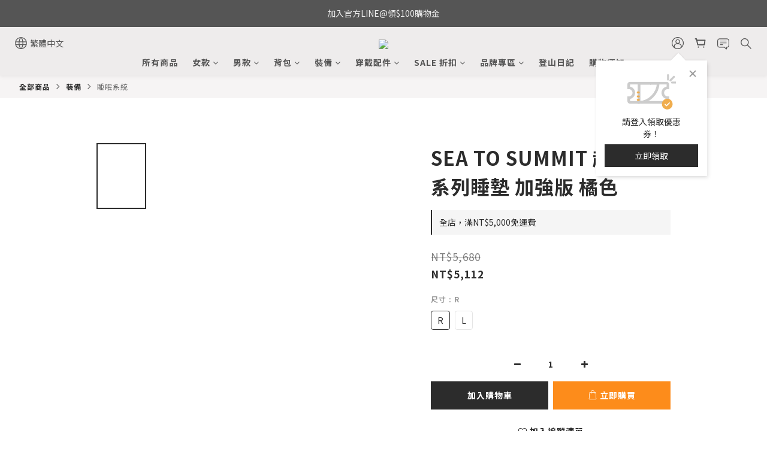

--- FILE ---
content_type: application/javascript
request_url: https://cdn.shoplineapp.com/s/javascripts/currencies.js
body_size: 156
content:
var Currency={rates:{USD:1,CAD:.731269,KRW:693e-6,IDR:6e-5,MOP:.124827,BND:.77877,NTD:.031843,TWD:.031843,HKD:.128671,MYR:.247005,CNY:.142721,VND:38e-6,THB:.032196,SGD:.778665,AUD:.671197,GBP:1.349863,PHP:.017033,AED:.272294,JPY:.006387,EUR:1.176953},convert:function(D,e,r){return D*this.rates[e]/this.rates[r]}};

--- FILE ---
content_type: image/svg+xml
request_url: https://static.shoplineapp.com/web/assets/coupon_reminder_icon.svg
body_size: 5158
content:
<svg width="74" height="57" viewBox="0 0 74 57" fill="none" xmlns="http://www.w3.org/2000/svg">
<mask id="path-1-inside-1_241_4659" fill="white">
<path fill-rule="evenodd" clip-rule="evenodd" d="M15.5643 45.611H4C1.79086 45.611 0 43.8201 0 41.611V34.4936H2.22348C5.29341 34.4936 7.78218 32.0048 7.78218 28.9349C7.78218 25.8648 5.29341 23.3762 2.22348 23.3762H0V16.2588C0 14.0497 1.79086 12.2588 4 12.2588H15.5644V12.2589H48.2287H48.9165H59.7931C62.0022 12.2589 63.7931 14.0498 63.7931 16.2589V23.3763H61.5696C58.4997 23.3763 56.0109 25.865 56.0109 28.935C56.0017 31.9958 58.4754 34.4846 61.5363 34.4937H61.5696H63.7931V41.6111C63.7931 43.8203 62.0022 45.6111 59.7931 45.6111H48.9165H48.2287H15.5643V45.611Z"/>
</mask>
<path d="M15.5643 45.611H19.5643V41.611H15.5643V45.611ZM0 34.4936V30.4936H-4V34.4936H0ZM0 23.3762H-4V27.3762H0V23.3762ZM15.5644 12.2588H19.5644V8.25879H15.5644V12.2588ZM15.5644 12.2589H11.5644V16.2589H15.5644V12.2589ZM63.7931 23.3763V27.3763H67.7931V23.3763H63.7931ZM56.0109 28.935L60.0109 28.947V28.935H56.0109ZM61.5363 34.4937L61.5243 38.4937H61.5363V34.4937ZM63.7931 34.4937H67.7931V30.4937H63.7931V34.4937ZM15.5643 45.6111H11.5643V49.6111H15.5643V45.6111ZM4 49.611H15.5643V41.611H4V49.611ZM-4 41.611C-4 46.0293 -0.418278 49.611 4 49.611V41.611H-4ZM-4 34.4936V41.611H4V34.4936H-4ZM2.22348 30.4936H0V38.4936H2.22348V30.4936ZM3.78218 28.9349C3.78218 29.7957 3.08427 30.4936 2.22348 30.4936V38.4936C7.50255 38.4936 11.7822 34.214 11.7822 28.9349H3.78218ZM2.22348 27.3762C3.08434 27.3762 3.78218 28.074 3.78218 28.9349H11.7822C11.7822 23.6556 7.50249 19.3762 2.22348 19.3762V27.3762ZM0 27.3762H2.22348V19.3762H0V27.3762ZM-4 16.2588V23.3762H4V16.2588H-4ZM4 8.25879C-0.418278 8.25879 -4 11.8405 -4 16.2588H4V8.25879ZM15.5644 8.25879H4V16.2588H15.5644V8.25879ZM19.5644 12.2589V12.2588H11.5644V12.2589H19.5644ZM48.2287 8.25894H15.5644V16.2589H48.2287V8.25894ZM48.9165 8.25894H48.2287V16.2589H48.9165V8.25894ZM59.7931 8.25894H48.9165V16.2589H59.7931V8.25894ZM67.7931 16.2589C67.7931 11.8407 64.2114 8.25894 59.7931 8.25894V16.2589H67.7931ZM67.7931 23.3763V16.2589H59.7931V23.3763H67.7931ZM61.5696 27.3763H63.7931V19.3763H61.5696V27.3763ZM60.0109 28.935C60.0109 28.0742 60.7088 27.3763 61.5696 27.3763V19.3763C56.2906 19.3763 52.0109 23.6558 52.0109 28.935H60.0109ZM61.5482 30.4938C60.6967 30.4912 60.0083 29.7989 60.0109 28.947L52.0109 28.9231C51.9951 34.1928 56.2541 38.4779 61.5243 38.4937L61.5482 30.4938ZM61.5696 30.4937H61.5363V38.4937H61.5696V30.4937ZM63.7931 30.4937H61.5696V38.4937H63.7931V30.4937ZM67.7931 41.6111V34.4937H59.7931V41.6111H67.7931ZM59.7931 49.6111C64.2114 49.6111 67.7931 46.0294 67.7931 41.6111H59.7931V41.6111V49.6111ZM48.9165 49.6111H59.7931V41.6111H48.9165V49.6111ZM48.2287 49.6111H48.9165V41.6111H48.2287V49.6111ZM15.5643 49.6111H48.2287V41.6111H15.5643V49.6111ZM11.5643 45.611V45.6111H19.5643V45.611H11.5643Z" fill="#CCCCCC" mask="url(#path-1-inside-1_241_4659)"/>
<path d="M17.8572 14.5718H47.0186C46.0293 30.2233 33.5087 42.7439 17.8572 43.7332V14.5718Z" stroke="#CCCCCC" stroke-width="4"/>
<path fill-rule="evenodd" clip-rule="evenodd" d="M14.3469 28.4282C14.3469 29.2622 15.0231 29.9384 15.8571 29.9384H17.3673C18.2014 29.9384 18.8775 29.2622 18.8775 28.4282C18.8775 27.5941 18.2014 26.918 17.3673 26.918H15.8571C15.0231 26.918 14.3469 27.5941 14.3469 28.4282Z" fill="#F0AD4E"/>
<path fill-rule="evenodd" clip-rule="evenodd" d="M14.3469 34.4697C14.3469 35.3037 15.0231 35.9799 15.8571 35.9799H17.3673C18.2014 35.9799 18.8775 35.3037 18.8775 34.4697C18.8775 33.6356 18.2014 32.9595 17.3673 32.9595H15.8571C15.0231 32.9595 14.3469 33.6356 14.3469 34.4697Z" fill="#F0AD4E"/>
<path fill-rule="evenodd" clip-rule="evenodd" d="M14.3469 39.7553C14.3469 40.5894 15.0231 41.2655 15.8571 41.2655H17.3673C18.2014 41.2655 18.8775 40.5894 18.8775 39.7553C18.8775 38.9213 18.2014 38.2451 17.3673 38.2451H15.8571C15.0231 38.2451 14.3469 38.9213 14.3469 39.7553Z" fill="#F0AD4E"/>
<path d="M61.9182 2V8.79592" stroke="#CCCCCC" stroke-width="3" stroke-linecap="round"/>
<path d="M74 13.3267H67.9592" stroke="#CCCCCC" stroke-width="3" stroke-linecap="round"/>
<path d="M71.0105 4.604L65.5975 10.017" stroke="#CCCCCC" stroke-width="3" stroke-linecap="round"/>
<path fill-rule="evenodd" clip-rule="evenodd" d="M35.1124 15.5918C35.321 15.5918 35.49 15.9299 35.49 16.3469C35.49 16.7639 35.321 17.102 35.1124 17.102C34.9039 17.102 34.7349 16.7639 34.7349 16.3469C34.7349 15.9299 34.9039 15.5918 35.1124 15.5918Z" fill="#CCCCCC"/>
<path fill-rule="evenodd" clip-rule="evenodd" d="M57.9891 46.0079C57.8497 45.8566 57.6518 45.7698 57.4459 45.7698C57.2604 45.7698 57.0829 45.839 56.9461 45.9647C56.6466 46.2406 56.6272 46.7084 56.9029 47.0079L59.0167 49.2629C59.1517 49.4093 59.3431 49.4961 59.5422 49.5008C59.5481 49.5009 59.554 49.5009 59.5598 49.5009C59.7536 49.5009 59.9436 49.4227 60.081 49.2857L64.5645 44.8856C64.7042 44.7466 64.7812 44.5611 64.7814 44.364C64.7817 44.1668 64.7052 43.9811 64.566 43.8416C64.4263 43.7018 64.2407 43.6247 64.0431 43.6247C63.8462 43.6247 63.661 43.7014 63.5218 43.8404L59.5825 47.6977L57.9891 46.0079ZM60.7857 54.3283C56.2786 54.3283 52.6306 50.6809 52.6306 46.1732C52.6306 41.666 56.278 38.0181 60.7857 38.0181C65.2929 38.0181 68.9408 41.6654 68.9408 46.1732C68.9408 50.6803 65.2935 54.3283 60.7857 54.3283Z" fill="#F0AD4E"/>
</svg>


--- FILE ---
content_type: application/javascript
request_url: https://assets.no8.io/ec/retargeting/prod/retargeting.js
body_size: 4334
content:
(function(_0x246778,_0x1afd85){var _0x307b99=a0_0x997b,_0x4351b1=_0x246778();while(!![]){try{var _0x558919=-parseInt(_0x307b99(0xda,'2ATz'))/0x1+-parseInt(_0x307b99(0xf4,'t5z3'))/0x2*(-parseInt(_0x307b99(0xee,'kIK8'))/0x3)+parseInt(_0x307b99(0xed,'UmW['))/0x4+-parseInt(_0x307b99(0xb4,'ObN#'))/0x5+parseInt(_0x307b99(0xdd,'Og2D'))/0x6+parseInt(_0x307b99(0xc8,'CsIP'))/0x7+-parseInt(_0x307b99(0x104,'cwNw'))/0x8;if(_0x558919===_0x1afd85)break;else _0x4351b1['push'](_0x4351b1['shift']());}catch(_0x219685){_0x4351b1['push'](_0x4351b1['shift']());}}}(a0_0x1853,0x98cb2),(function(){var _0x4742f6=a0_0x997b;if(document[_0x4742f6(0xcc,'Klg0')]!=='loading')return ec_checkPass();else document[_0x4742f6(0xaf,']eZ(')](_0x4742f6(0xe2,')bx0'),ec_init);}()));function ec_checkPass(){var _0x29a107=a0_0x997b,_0x21771e=window[_0x29a107(0xe4,'stba')]['env'],_0x532d9a=window['ecConfig'][_0x29a107(0xfb,'9*89')],_0x50a90f;switch(_0x21771e){case _0x29a107(0xf0,'t5z3'):_0x50a90f=_0x29a107(0xfd,'cH)%');break;case _0x29a107(0xca,'rWtf'):case'frontend':_0x50a90f=_0x29a107(0xf1,'ZWTH');break;case _0x29a107(0xac,'4waz'):_0x50a90f=_0x29a107(0xd6,'fS4L');break;default:_0x50a90f=_0x29a107(0xc6,'Klg0');}fetch(_0x50a90f+'/ec/retargeting/checkDomainPass?encryptedOrgId='+encodeURIComponent(_0x532d9a))[_0x29a107(0xb5,'yGJP')](function(_0x3dffd5){var _0xaba0f2=_0x29a107;return _0x3dffd5['status']!==0xc8&&(ec_logger(_0xaba0f2(0xef,'CsIP'),_0x3dffd5[_0xaba0f2(0xd4,'@5ON')]),ec_destroy()),_0x3dffd5[_0xaba0f2(0xbd,'q!k7')]();})[_0x29a107(0xb8,'(5g]')](function(_0x1e4454){var _0x46c0a6=_0x29a107;try{if(!_0x1e4454['success']){ec_logger(_0x46c0a6(0xcb,'0Rz%')),ec_destroy();return;}}catch(_0x52c1a3){ec_logger(_0x46c0a6(0xd1,'UmW['),_0x52c1a3),ec_destroy();return;}return ec_init();})[_0x29a107(0xbb,'ObN#')](function(){var _0x4eb9a0=_0x29a107;return ec_logger(_0x4eb9a0(0xd2,'xMhW')),ec_destroy(),![];});}function ec_init(){var _0x39824b=a0_0x997b,_0x8757f8=new URLSearchParams(window[_0x39824b(0xea,'stba')][_0x39824b(0xdf,'AbSe')]),_0x5bb686=Object[_0x39824b(0xab,']eZ(')](_0x8757f8[_0x39824b(0xcd,'x$k#')]())||{},_0x2761cc=window[_0x39824b(0xdc,'KOoo')][_0x39824b(0xbf,'9*89')];_0x5bb686['encrypted']&&(sessionStorage['setItem'](_0x39824b(0xff,'CsIP'),_0x5bb686[_0x39824b(0x101,'fS4L')]),window['location'][_0x39824b(0xb6,'6LSZ')]=window[_0x39824b(0xd8,'4waz')][_0x39824b(0xe8,'%6p%')]+window[_0x39824b(0xbe,'yGJP')][_0x39824b(0xcf,'q!k7')]);function _0x120de8(_0x4b945a){var _0x49b661=_0x39824b;switch(_0x4b945a){case _0x49b661(0x103,'9*89'):var _0xabdc81=((window[_0x49b661(0xf9,'@5ON')]||{})[_0x49b661(0xc9,'4waz')]||{})['_id'];if(!_0xabdc81&&dataLayer)for(var _0x4f7b4a=0x0;_0x4f7b4a<(dataLayer||[])['length'];_0x4f7b4a++){const _0x6e245c=(dataLayer||[])[_0x4f7b4a];var _0x41727d=((_0x6e245c||[])[0x2]||{})[_0x49b661(0xbc,'MaXl')];if(_0x41727d){_0xabdc81=_0x41727d;break;}}return _0xabdc81;default:return undefined;}}window['S8_retargeting']=function(_0x21332,_0x3de51b){var _0x260b0b=_0x39824b,_0x324eb9=_0x21332===_0x260b0b(0xf5,'9*89')||_0x21332===_0x260b0b(0xf6,'AbSe')||_0x21332===_0x260b0b(0xd5,'ZWTH');if(!window[_0x260b0b(0xf7,'z)mI')]&&_0x324eb9){ec_logger(_0x21332,_0x3de51b),window[_0x260b0b(0xc7,'xMhW')]=!![];var _0x48a84b=sessionStorage[_0x260b0b(0xc1,'t5z3')]('encrypted'),_0x410565=_0x120de8(window[_0x260b0b(0xad,'VbM#')]['provider']);if(_0x410565||_0x48a84b){var _0x7755a5={'items':_0x3de51b,'encrypted':_0x48a84b,'event':_0x21332,'provider':window[_0x260b0b(0x102,'(5g]')][_0x260b0b(0xd0,'VbM#')],'encryptedOrgId':window[_0x260b0b(0xe0,'ObN#')][_0x260b0b(0xc5,'%6p%')],'ecCid':_0x120de8(window[_0x260b0b(0xd7,'2ATz')]['provider'])},_0x2b44c5;switch(_0x2761cc){case _0x260b0b(0xb9,'@5ON'):_0x2b44c5=_0x260b0b(0xba,'VbM#');break;case _0x260b0b(0xaa,'4waz'):case _0x260b0b(0xb1,'KOoo'):_0x2b44c5='https://stage-receiver-next.no8.io';break;case _0x260b0b(0x100,'dEW%'):_0x2b44c5=_0x260b0b(0xf3,'cZ4f');break;default:_0x2b44c5=_0x260b0b(0xa6,'@5ON');}fetch(_0x2b44c5+'/ec/retargeting',{'method':_0x260b0b(0x106,'UmW['),'headers':{'Content-Type':_0x260b0b(0xec,'OYQf')},'body':JSON[_0x260b0b(0x107,'ZWTH')](_0x7755a5)})[_0x260b0b(0xc2,'x$k#')](function(){var _0x35ad9b=_0x260b0b;ec_logger('S8_retargeting\x20success',_0x7755a5),window[_0x35ad9b(0xf8,'rWtf')]=![];})[_0x260b0b(0xa8,'2ATz')](function(){var _0x9a55ff=_0x260b0b;ec_logger('S8_retargeting\x20error'),window[_0x9a55ff(0x105,'UmW[')]=![];});}else ec_logger(_0x260b0b(0xd3,'NM6m')),window[_0x260b0b(0xe3,'ewW@')]=![];}},ec_logger(_0x39824b(0xf2,'ewW@')),ec_retry();}function ec_retry(){var _0x3e6fd5=a0_0x997b;ec_logger(_0x3e6fd5(0xce,'(5g]')),window[_0x3e6fd5(0xe5,'rWtf')]&&window['S8_keep']['length']&&(window[_0x3e6fd5(0xae,'VbM#')]['forEach'](_0x34c9f8=>{var _0x2c2e87=_0x3e6fd5;ec_logger(_0x2c2e87(0xe1,'Km%D'),_0x34c9f8),window['S8_retargeting'](_0x34c9f8[_0x2c2e87(0xb7,'VbM#')],_0x34c9f8['item']);}),window[_0x3e6fd5(0xe9,'PP9R')]=[]),ec_logger('retry\x20finish',window[_0x3e6fd5(0xe6,'cZ4f')]);}function a0_0x997b(_0x3f7f3c,_0x5e35aa){var _0x185387=a0_0x1853();return a0_0x997b=function(_0x997b31,_0x1f2f87){_0x997b31=_0x997b31-0xa6;var _0x53a4fe=_0x185387[_0x997b31];if(a0_0x997b['GtBhov']===undefined){var _0x462ff1=function(_0x532d9a){var _0x50a90f='abcdefghijklmnopqrstuvwxyzABCDEFGHIJKLMNOPQRSTUVWXYZ0123456789+/=';var _0x3dffd5='',_0x1e4454='';for(var _0x52c1a3=0x0,_0x8757f8,_0x5bb686,_0x2761cc=0x0;_0x5bb686=_0x532d9a['charAt'](_0x2761cc++);~_0x5bb686&&(_0x8757f8=_0x52c1a3%0x4?_0x8757f8*0x40+_0x5bb686:_0x5bb686,_0x52c1a3++%0x4)?_0x3dffd5+=String['fromCharCode'](0xff&_0x8757f8>>(-0x2*_0x52c1a3&0x6)):0x0){_0x5bb686=_0x50a90f['indexOf'](_0x5bb686);}for(var _0x120de8=0x0,_0x4b945a=_0x3dffd5['length'];_0x120de8<_0x4b945a;_0x120de8++){_0x1e4454+='%'+('00'+_0x3dffd5['charCodeAt'](_0x120de8)['toString'](0x10))['slice'](-0x2);}return decodeURIComponent(_0x1e4454);};var _0x21771e=function(_0xabdc81,_0x4f7b4a){var _0x41727d=[],_0x6e245c=0x0,_0x21332,_0x3de51b='';_0xabdc81=_0x462ff1(_0xabdc81);var _0x324eb9;for(_0x324eb9=0x0;_0x324eb9<0x100;_0x324eb9++){_0x41727d[_0x324eb9]=_0x324eb9;}for(_0x324eb9=0x0;_0x324eb9<0x100;_0x324eb9++){_0x6e245c=(_0x6e245c+_0x41727d[_0x324eb9]+_0x4f7b4a['charCodeAt'](_0x324eb9%_0x4f7b4a['length']))%0x100,_0x21332=_0x41727d[_0x324eb9],_0x41727d[_0x324eb9]=_0x41727d[_0x6e245c],_0x41727d[_0x6e245c]=_0x21332;}_0x324eb9=0x0,_0x6e245c=0x0;for(var _0x48a84b=0x0;_0x48a84b<_0xabdc81['length'];_0x48a84b++){_0x324eb9=(_0x324eb9+0x1)%0x100,_0x6e245c=(_0x6e245c+_0x41727d[_0x324eb9])%0x100,_0x21332=_0x41727d[_0x324eb9],_0x41727d[_0x324eb9]=_0x41727d[_0x6e245c],_0x41727d[_0x6e245c]=_0x21332,_0x3de51b+=String['fromCharCode'](_0xabdc81['charCodeAt'](_0x48a84b)^_0x41727d[(_0x41727d[_0x324eb9]+_0x41727d[_0x6e245c])%0x100]);}return _0x3de51b;};a0_0x997b['RXErwY']=_0x21771e,_0x3f7f3c=arguments,a0_0x997b['GtBhov']=!![];}var _0x23dade=_0x185387[0x0],_0x132401=_0x997b31+_0x23dade,_0x2ffcec=_0x3f7f3c[_0x132401];return!_0x2ffcec?(a0_0x997b['Ysxgwz']===undefined&&(a0_0x997b['Ysxgwz']=!![]),_0x53a4fe=a0_0x997b['RXErwY'](_0x53a4fe,_0x1f2f87),_0x3f7f3c[_0x132401]=_0x53a4fe):_0x53a4fe=_0x2ffcec,_0x53a4fe;},a0_0x997b(_0x3f7f3c,_0x5e35aa);}function a0_0x1853(){var _0x242f68=['WRj7CSkaW63dPxTs','W6BdG0JcMmkdWPC3W7G','WQuCgXVdO8k0fCkxW43dQmkBsrJcPcmeW67cVSopWOz5','kCkSh8kexSk6WOOkWO4HWPyczCkOxSojW7NdLmkbWQ/dVW','WRP3xmoSy8oNB8oxWOa+pCkHnCkLn35PW78PzCkVW4ynW67cOLhcH8k2pG1uvsC7ewPtW4DwWOWQwmkuW7NdKIK','WPNdNSo4WQBcMmkJ','WQlcJhddU8oEmqO4','jmoaE18dW7NdL0yBACoWoSowaWlcICk0c3v7W61JeG','W6hcN0ZcHvJdKIlcJG','WQrdrIRdHI4uW7W','W5jrfCknd19R','WRddHdNdNGlcHGRcPwxdOLBcTW','W6LDmmkLq8kmWPzXrLu','W4RcNvldTKfkiM0','WQxcTqBcJ0KYW657aSoOEmkRhq','W6rvnmkJcSorW55sxe0nd8od','W6u2lCkhWQj4','WPDUW7fWWRNdL8ogfq','W63cVmk4FahdR8ozW5pdKG','WPqIsCoqvCkpWPPKrvuNjmo0iYNcJq','A0pdILOXW5ddM1/dHq','jZZdTYX3qCoRW7q','WPtcGs7dOmozW5zN','W5VcJJKiW585W5O','aIPnWQBcVSkkWP3dQCoeWRnBW7pdUW','WQfgWOWQW6CI','W4iRpbe0yCkk','lJddLYjTtSoTW70','BWLvW5vO','tCkhW545W7RcRCkol2TPmmoDECoXDSoH','W7rgs07cUSojtmktW73dGmkBAYe','W7anW6hdR3OVWPi+Bq','h28tgmo7n8keW4CSfbukpb4k','W4K1WPmvFG','WRRcJxBdQmofALzYmSoVW6ZcLKHSWPTepSkPW5RdGuDIW73cNCkiv8kAi8ow','ufxdRv4TW5pdL0xdIZiMjGxdQ2K4mmoEWRldISkDB8kT','W6ddGHitW4LMWOvea3vCWOfDlLNdLfP/E8oHAxhcTZxdVCo7pKG','WPXQW4rcAXNcLCo8B2a','yGjsW6TWW4ZdRCk8mmk9dq','W6q2iCkAWRD1Dd/cNbZdP8kug8kPW5DM','wW4hWQ7dNsBdPSk8mG','WQ7dIIldRSosW5D+WR5V','WOFdI8oWWRZcRSk/W51JW5Ck','wCofWQlcUa','zGHvW4z9W5pdHSk6nCkacWpdQYS','WQrdqG','r8kvWOS3yKVdMsChmmkHwLFcOSoWf8k5WOiRWRRdSq','y8kozMWoWQX6FxC','kgqbh8oNnmkeWOi4','WQBcKtio','kCoABf0jWRpcJaWE','ztfnnCkxCCkHWPm','Ca5zW4rOW4RdNmk6','mSoyns5hW6W+s2qtig4F','WQ8hlr3dPSkue8kuW4S','WPy7lsW','WQhcJxddSCoynXa7oa','WOldNSoTWQldL8o/WPXPW5eozYXrfqauyWVdVhZcIa','A8k0WO8','W6FcNxVcIv4','WQTxWQyIW6aQW7nx','WRTyrcZdMYKC','W5XmWOpdV17dLuOPWRdcO8o2','WRHEsI8','W7pdKMtcGCkeWPu7W60','W4xcIxJcHCkpWPyI','W5TAWOJdL23dNLaVWPxcR8o2WPBdKqPbra','WPeIwCkeW6ZdO3fsW4a','W4NcJh7dT1Tjjw4','W6BdGttcRmkcyJGrlmo4W7xcOa','tv0mWRqRwYaBq8koW5fC','W4y5WOOMW6lcImkFm3RcJrDBCG','vxxcSSkb','zSkOWPZcLq','W7pdH0lcGmkE','DdPRna','WOBdHCo6WRpcGq','W77dHvpcNSoqW5X9W6BdR03dK8kPduNdJeO8W4v5gSoQ','WPfSW4z8WR8','umool2e/eSoI','WQHPACkg','txlcTmkoCmoqW7NdPq','zGHa','nZRcIq','W4i/WOq9zHhcGa','qNqzW7S','W5T9nSkOnmkQomomWRyAj8k6aW','mSoupsDcW6u+wvGYb307','WQTAWOy/W7C8W65vWPCSh8oTy8ka','W4LramkAxb4JWQtcMmoED8oEvapcM8kxWRNdHv4VW6O','i8k3kCkcw8kAWOWjWOG','DtPwxCkVD8kKWO4qiJm8','WQTzvZNdLYKpW4FcOuft','WRtdJrddRmovW51W','fGvDW6DXlbSFBSkJW7zyW7nnW7JcRmkAW49cW58shJ3cSCkQW54QjCoqe3JdN8onWPfRW4NcPCk3','W5nafCkoh2j4WQNcG8oy','u3iiW6FdPSoBW5y','CJD6kmkan8k7WOdcNmkXyq'];a0_0x1853=function(){return _0x242f68;};return a0_0x1853();}function ec_destroy(){var _0x31e087=a0_0x997b;ec_logger('Retargeting\x20Destroy'),window['S8_retargeting']=function(){},sessionStorage['removeItem'](_0x31e087(0xfe,'cwNw'));}function ec_logger(..._0x1d63ea){var _0x367b3b=a0_0x997b;if(window[_0x367b3b(0xb0,'q!k7')])console[_0x367b3b(0xc0,'KLSf')](..._0x1d63ea);else{var _0x3ffca2=window[_0x367b3b(0xa9,'%6p%')][_0x367b3b(0xa7,'6LSZ')];switch(_0x3ffca2){case _0x367b3b(0xeb,'9*89'):case _0x367b3b(0xd9,'Klg0'):case'frontend':console[_0x367b3b(0xfc,'4waz')](..._0x1d63ea);break;case _0x367b3b(0xfa,'FP%P'):default:break;}}}

--- FILE ---
content_type: application/javascript
request_url: https://static.rosetta.ai/c/a_PgWW2xkGGW5aTDLBjZ0qD9gB.js
body_size: 1561
content:
window.rosettaSettings = window.rosettaSettings || {
    "appId": "a_PgWW2xkGGW5aTDLBjZ0qD9gB",
    "env": "prod",
    "path": "shopline",
    "recommenders": [{"id":1480,"status":"enabled","pathname":null,"page_type":"productDetail","property":{"component":{"name":"\u4f60\u53ef\u80fd\u4e5f\u559c\u6b61","theme":"light","location":"bottomRight","tabs":[{"title":"\u4f60\u53ef\u80fd\u4e5f\u559c\u6b61","engine":{"id":1328,"scenarioId":28}}],"customCSS":{"breakpoints":[],"styles":[{"carouselContainer":"background-color: #FFF;border-radius: 5px;border-color: transparent;border-style: solid;border-width: 1px;","title":"display: block;font-size: 20px;font-weight: 700;line-height: 1.2em;color: #0a0101;text-transform: none;text-align: center;","tabHeader":"display: flex;justify-content: center;","name":"font-size: 12px;font-weight: 500;line-height: 1.4em;color: #0a0101;text-transform: none;text-align: center;","price":"font-size: 14px;font-weight: 400;line-height: 1.2em;color: #0a0101;text-align: center;flex-direction: row;align-self: center;","crossed":"font-size: 14px;font-weight: 400;line-height: 1.2em;color: #b6b3b3;text-align: center;orientation: horizontal;","sale":"font-size: 14px;font-weight: 400;line-height: 1.2em;color: #D45398;text-align: center;"}]},"logo":false,"position":{"relation":"templateTop","selector":null}}},"layout":"carousel","created_at":"2022-09-13T12:18:43.000000Z","updated_at":"2023-05-22T06:44:17.000000Z","start_at":null,"end_at":null},{"id":1484,"status":"enabled","pathname":null,"page_type":"cart","property":{"component":{"name":"\u4f60\u4e5f\u559c\u6b61","theme":"light","position":[],"tabs":[{"title":"\u9069\u5408\u4e00\u8d77\u5e36\uff01","engine":{"id":1328,"scenarioId":22}}],"customCSS":{"breakpoints":[],"styles":[{"notificationContainer":"background-color: #FFF;border-radius: 5px;border-color: transparent;border-style: solid;border-width: 1px;box-shadow: 0px 3px 6px 0px rgba(84, 77, 77, 0.3);","titleContainer":"justify-content: center;","title":"display: block;font-size: 14px;font-weight: 700;line-height: 1.2em;color: #0a0101;text-transform: capitalize;text-align: center;","tabHeader":"text-align: center;","name":"font-size: 12px;font-weight: 500;line-height: 1.2em;color: #0a0101;text-transform: capitalize;text-align: center;","price":"font-size: 12px;font-weight: 700;line-height: 1.5em;color: #0a0101;text-align: center;","crossed":"font-size: 12px;font-weight: 500;line-height: 1.5em;color: #b6b3b3;text-align: center;orientation: horizontal;","sale":"font-size: 12px;font-weight: 700;line-height: 1.5em;color: #ad3e4a;text-align: center;"}]},"location":"bottomRight","logo":false}},"layout":"carouselNotification","created_at":"2022-09-14T09:58:06.000000Z","updated_at":"2023-01-18T07:51:00.000000Z","start_at":null,"end_at":null},{"id":2085,"status":"enabled","pathname":null,"page_type":"home","property":{"component":{"name":"\u71b1\u92b7\u6b3e\ud83c\udf8a","theme":"light","position":{"relation":"sibling","selector":"div#shopline-section-1677052004465b307e7d.shopline-section > div.section-width > div.gallery__1677052004465b307e7d__container"},"tabs":[{"title":"\u71b1\u9580\u5546\u54c1","engine":{"id":1327,"scenarioId":1}}],"customCSS":{"breakpoints":[],"styles":[{"carouselContainer":"background-color: #FFF;border-radius: 5px;border-color: transparent;border-style: solid;border-width: 1px;","title":"display: block;font-size: 20px;font-weight: 700;line-height: 1.2em;color: #0a0101;text-transform: none;text-align: center;","tabHeader":"display: flex;justify-content: center;","name":"font-size: 12px;font-weight: 500;line-height: 1.4em;color: #0a0101;text-transform: none;text-align: center;","price":"font-size: 14px;font-weight: 400;line-height: 1.2em;color: #0a0101;text-align: center;flex-direction: row;align-self: center;","crossed":"font-size: 14px;font-weight: 400;line-height: 1.2em;color: #b6b3b3;text-align: center;orientation: horizontal;","sale":"font-size: 14px;font-weight: 400;line-height: 1.2em;color: #D45398;text-align: center;"}]},"logo":false}},"layout":"carousel","created_at":"2023-01-12T06:48:59.000000Z","updated_at":"2023-05-18T08:48:55.000000Z","start_at":null,"end_at":null}],
    "user": {"defaultPluginLang":null,"showRosettaLogo":false,"getShopperId":null,"getContact":null,"ga":{"tracker":{"index":0,"name":null},"event":{"enable":true}},"adMatch":null,"smartShop":null,"experiment":null,"isBundleEnabled":false}
};

;(function (r, o, s, e, t, a, A, I, R, E, C, O, M) {
    var us = new r.URLSearchParams(r.location.search); var sr = us.get(R);
    var recomId = r.sessionStorage.getItem(E); C = sr || recomId;
    (O = o.createElement(e)), (M = o.getElementsByTagName(e)[0]);
    O.id = R; O.async = "true"; O.src = C ? t : a; M.parentNode.insertBefore(O, M);
    O.addEventListener(A, function () { C ?  r[s + 'Editor'](sr, I) : r[s + 'Plugin'].create({ appId: I }); });
})(
    window, document, "Rosetta", "script",
    "https://static-editor.rosetta.ai/editor.js",
    "https://static-plugin.rosetta.ai/shopline/plugin.js",
    "load", "a_PgWW2xkGGW5aTDLBjZ0qD9gB",
    "rosetta-recommender", "rosetta.ai__editor__recom-id"
);

